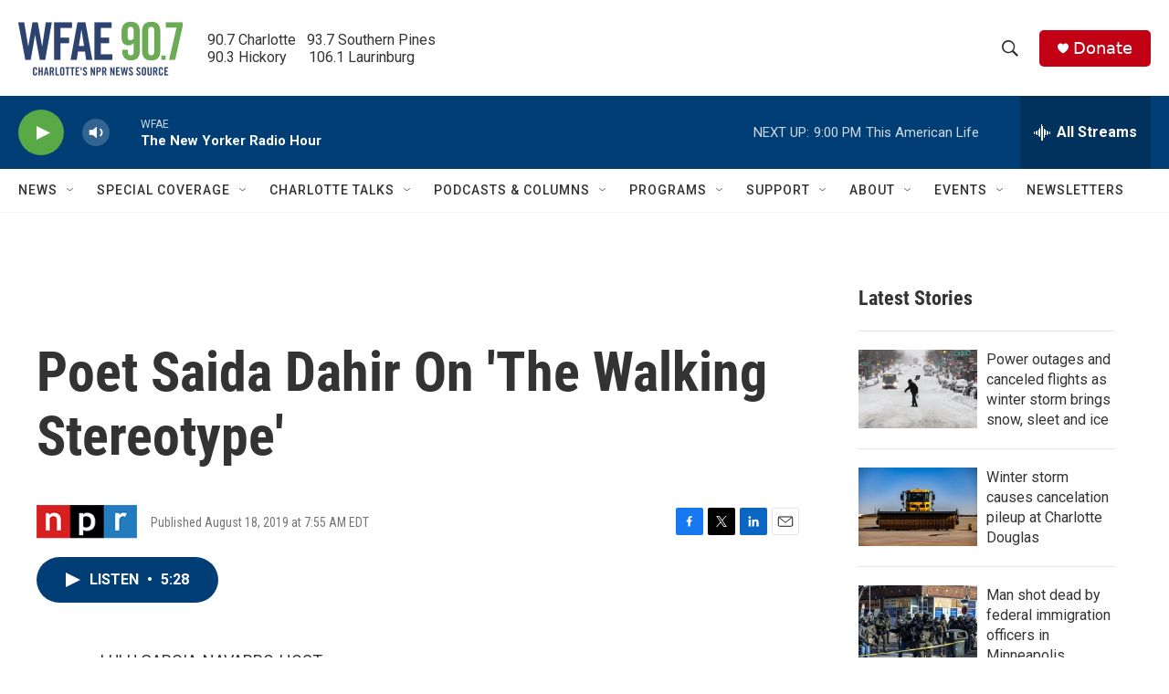

--- FILE ---
content_type: text/html; charset=utf-8
request_url: https://www.google.com/recaptcha/api2/aframe
body_size: 268
content:
<!DOCTYPE HTML><html><head><meta http-equiv="content-type" content="text/html; charset=UTF-8"></head><body><script nonce="-zMc_ZXZiRz3-kMb2d_uVg">/** Anti-fraud and anti-abuse applications only. See google.com/recaptcha */ try{var clients={'sodar':'https://pagead2.googlesyndication.com/pagead/sodar?'};window.addEventListener("message",function(a){try{if(a.source===window.parent){var b=JSON.parse(a.data);var c=clients[b['id']];if(c){var d=document.createElement('img');d.src=c+b['params']+'&rc='+(localStorage.getItem("rc::a")?sessionStorage.getItem("rc::b"):"");window.document.body.appendChild(d);sessionStorage.setItem("rc::e",parseInt(sessionStorage.getItem("rc::e")||0)+1);localStorage.setItem("rc::h",'1769391074002');}}}catch(b){}});window.parent.postMessage("_grecaptcha_ready", "*");}catch(b){}</script></body></html>